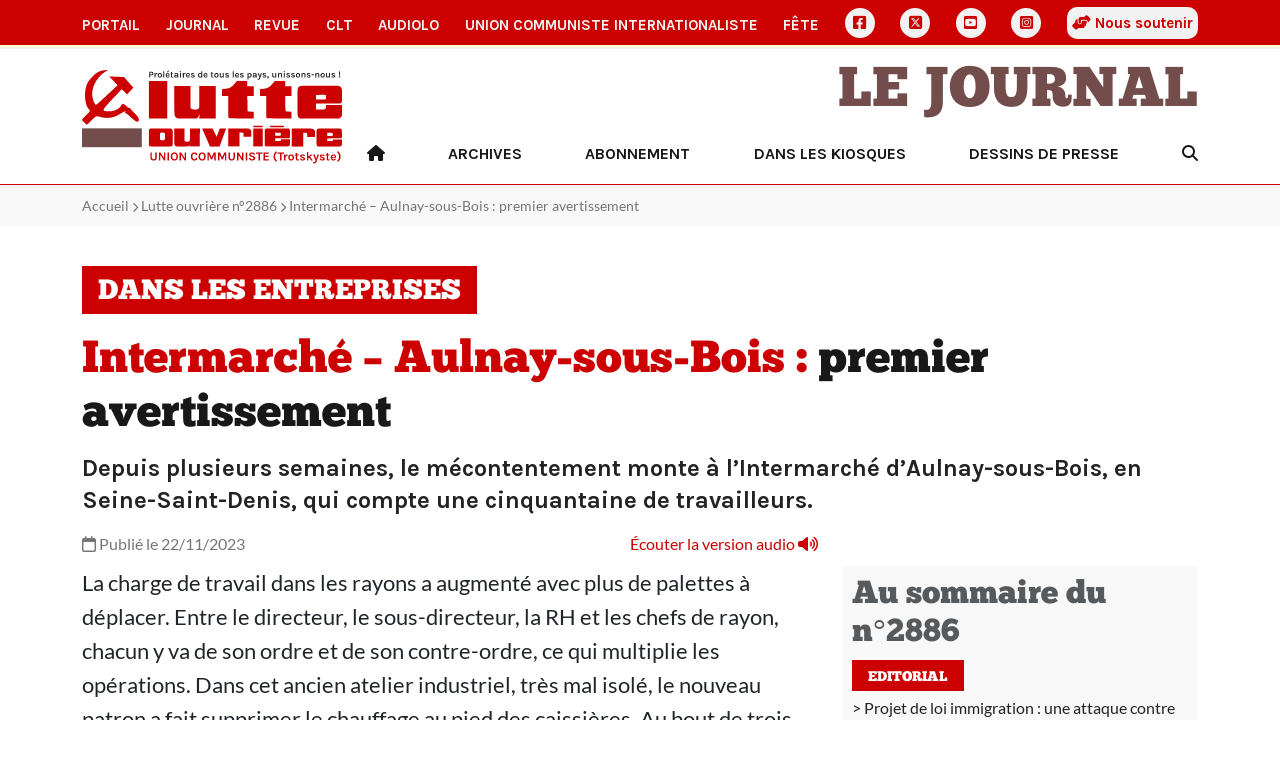

--- FILE ---
content_type: text/html
request_url: https://www.lutte-ouvriere.org/journal/article/2023-11-22-intermarche-aulnay-sous-bois-premier-avertissement_727776.html
body_size: 4625
content:
<!DOCTYPE html><html class="h-100" lang="fr"><head><meta charset="UTF-8"><meta name="viewport" content="width=device-width, initial-scale=1"><title>Intermarché – Aulnay-sous-Bois : premier avertissement | Portail de Lutte Ouvrière</title><link rel="icon" href="/static/common/icon/favicon.ico"><link rel="apple-touch-icon" sizes="180x180" href="/static/common/icon/apple-touch-icon.png"><link rel="icon" type="image/png" sizes="32x32" href="/static/common/icon/favicon-32x32.png"><link rel="icon" type="image/png" sizes="16x16" href="/static/common/icon/favicon-16x16.png"><link rel="manifest" href="/static/common/icon/site.webmanifest"><link href="/static/common/css/base.css" rel="stylesheet"><!-- <link href="/static/common/video-js-8.10.0/video-js.min.css" rel="stylesheet"/> --><link href="/static/common/css/custom-playlist-audioplayer.css" rel="stylesheet"><script>
  var _paq = window._paq = window._paq || [];
  /* tracker methods like "setCustomDimension" should be called before "trackPageView" */
  _paq.push(['trackPageView']);
  _paq.push(['enableLinkTracking']);
  (function() {
    var u="https://analytics.lutte-ouvriere.org/";
    _paq.push(['setTrackerUrl', u+'matomo.php']);
    _paq.push(['setSiteId', 2]);
    var d=document, g=d.createElement('script'), s=d.getElementsByTagName('script')[0];
    g.async=true; g.src=u+'matomo.js'; s.parentNode.insertBefore(g,s);
  })();
</script><meta property="og:title" content="Intermarché – Aulnay-sous-Bois : premier avertissement"><meta property="og:url" content="https://lutte-ouvriere.org/r/117433"><meta property="og:site_name" content="Lutte Ouvrière"><meta property="og:type" content="article"><meta property="og:description" content="Depuis plusieurs semaines, le mécontentement monte à l’Intermarché d’Aulnay-sous-Bois, en Seine-Saint-Denis, qui compte une cinquantaine de travailleurs."><meta property="og:image" content="https://www.lutte-ouvriere.org/medias/journalnumero/images/2023/11/2886.jpg.445x577_q85_box-0%2C104%2C1383%2C1896_crop_detail.jpg"><link href="/static/journal/css/journal.css" rel="stylesheet"></head><body class="d-flex flex-column h-100" data-bs-spy="scroll" data-bs-target="#toc"><a id="backtotop"></a><div class="NavBar"><nav id="topmenu" class="topmenu d-none d-lg-block d-xl-block d-xxl-block d-print-none"><div class="container d-flex align-items-center justify-content-between"><a href="/portail/" class="nav-link topmenu__item"> Portail </a><a href="/journal/" class="nav-link topmenu__item"> Journal </a><a href="/mensuel/" class="nav-link topmenu__item"> Revue </a><a href="/clt" class="nav-link topmenu__item"> CLT </a><a href="/audiolo" class="nav-link topmenu__item"> AudioLO </a><a href="https://www.union-communiste.org/" class="nav-link topmenu__item"> Union communiste internationaliste </a><a href="https://fete.lutte-ouvriere.org" class="nav-link topmenu__item"> Fête </a><a href="https://www.facebook.com/LutteOuvriere1" class="nav-link topmenu__item topmenu__item--icon d-grid gap-2" title="Facebook"><i class="fa-brands fa-square-facebook"></i></a><a href="https://twitter.com/lutteouvriere" class="nav-link topmenu__item topmenu__item--icon d-grid gap-2" title="X Twitter"><i class="fa-brands fa-square-x-twitter"></i></a><a href="https://www.youtube.com/c/lutteouvriere/" class="nav-link topmenu__item topmenu__item--icon d-grid gap-2" title="Youtube"><i class="fa-brands fa-square-youtube"></i></a><a href="https://www.instagram.com/lutteouvriere/" class="nav-link topmenu__item topmenu__item--icon d-grid gap-2" title="Instagram"><i class="fa-brands fa-square-instagram"></i></a><a href="/portail/qui-sommes-nous/qui-sommes-nous-rejoindre-lutte-ouvriere#soutien" class="nav-link topmenu__item souscription"><i class="fa-solid fa-handshake-angle"></i> Nous soutenir </a></div></nav><nav class="topmenu--mobile d-lg-none d-print-none"><div class="container d-flex align-items-center d-print-none"><div class="dropdown"><a href class="nav-link topmenu__item dropdown-toggle" data-bs-toggle="dropdown" aria-expanded="false"> Les autres sites </a><ul class="dropdown-menu"><li><a href="/portail/" class="nav-link mobile topmenu__item px-2"> Portail </a></li><li><a href="/journal/" class="nav-link mobile topmenu__item px-2"> Journal </a></li><li><a href="/mensuel/" class="nav-link mobile topmenu__item px-2"> Revue </a></li><li><a href="/clt" class="nav-link mobile topmenu__item px-2"> CLT </a></li><li><a href="/audiolo" class="nav-link mobile topmenu__item px-2"> AudioLO </a></li><li><a href="https://www.union-communiste.org/" class="nav-link mobile topmenu__item px-2"> Union communiste internationaliste </a></li><li><a href="https://fete.lutte-ouvriere.org" class="nav-link mobile topmenu__item px-2"> Fête </a></li><li><a href="/portail/qui-sommes-nous/qui-sommes-nous-rejoindre-lutte-ouvriere#soutien" class="nav-link mobile topmenu__item px-2"> Nous soutenir </a></li><li class="social d-flex d-sm-none ms-2 gap-2"><a href="https://www.facebook.com/LutteOuvriere1" class="nav-link topmenu__item topmenu__item--icon d-grid" title="Facebook"><i class="fa-brands fa-square-facebook"></i></a><a href="https://twitter.com/lutteouvriere" class="nav-link topmenu__item topmenu__item--icon d-grid" title="X Twitter"><i class="fa-brands fa-square-x-twitter"></i></a><a href="https://www.youtube.com/c/lutteouvriere/" class="nav-link topmenu__item topmenu__item--icon d-grid" title="Youtube"><i class="fa-brands fa-square-youtube"></i></a><a href="https://www.instagram.com/lutteouvriere/" class="nav-link topmenu__item topmenu__item--icon d-grid" title="Instagram"><i class="fa-brands fa-square-instagram"></i></a></li></ul></div><div class="social d-none d-sm-flex ms-auto gap-2"><a href="https://www.facebook.com/LutteOuvriere1" class="nav-link topmenu__item topmenu__item--icon d-grid" title="Facebook"><i class="fa-brands fa-square-facebook"></i></a><a href="https://twitter.com/lutteouvriere" class="nav-link topmenu__item topmenu__item--icon d-grid" title="X Twitter"><i class="fa-brands fa-square-x-twitter"></i></a><a href="https://www.youtube.com/c/lutteouvriere/" class="nav-link topmenu__item topmenu__item--icon d-grid" title="Youtube"><i class="fa-brands fa-square-youtube"></i></a><a href="https://www.instagram.com/lutteouvriere/" class="nav-link topmenu__item topmenu__item--icon d-grid" title="Instagram"><i class="fa-brands fa-square-instagram"></i></a></div></div></nav></div><main role="main" class="MainContent"><header role="banner" class="Header container"><div class="row align-items-center"><div class="col-3"><a href="/portail/index.html" title="Accueil du Portail"><img class="Header-logo" src="/static/journal/img/logo.svg" alt="Logo Lutte Ouvrière"></a></div><div class="col-9 text-end d-print-none"><h1 class="Header-brand"><a href="/journal/index.html" title="Accueil du site site du Journal">Le Journal</a></h1><div class="HeaderMenu-desktop text-end d-none d-lg-block"><ul class="nav d-flex justify-content-between"><li class="nav-item"><a class="nav-link rewrite-url" href="/journal/index.html" title="Accueil"><i class="fa-solid fa-house"></i></a></li><li class="nav-item"><a href="/journal/archives.html" class="nav-link"> Archives </a></li><li class="nav-item"><a href="/journal/abonnement.html" class="nav-link"> Abonnement </a></li><li class="nav-item"><a href="/journal/librairies.html" class="nav-link"> Dans les kiosques </a></li><li class="nav-item"><a href="https://lupodessins.wordpress.com/" class="nav-link"> Dessins de presse </a></li><li class="nav-item"><a class="nav-link Search" href="/portail/search.html" title="Recherche"><i class="fa-solid fa-magnifying-glass"></i></a></li></ul></div><div class="HeaderMenu-mobile text-end d-lg-none d-flex float-end"><div class="HeaderMenu-mobile-search align-self-center"><a class="nav-link Search" href="/portail/search.html" title="Recherche"><i class="fa-solid fa-magnifying-glass"></i></a></div><div class="HeaderMenu-mobile-menu"><button class="navbar-toggler" type="button" data-bs-toggle="offcanvas" data-bs-target="#offcanvasMenu" aria-controls="offcanvasMenu" aria-label="Toggle navigation"><div class="Burger"><span></span><span></span><span></span><span></span></div><div class="Burger-title">Menu</div></button></div><div class="offcanvas offcanvas-end" tabindex="-1" id="offcanvasMenu" aria-labelledby="offcanvasMenuLabel"><div class="offcanvas-header"><h5 class="offcanvas-title" id="offcanvasLabel">Menu</h5><button type="button" class="btn-close" data-bs-dismiss="offcanvas" aria-label="Fermer"></button></div><div class="offcanvas-body"><div class="accordion-body"><ul class="nav d-flex justify-content-end"><li class="nav-item"><a class="nav-link rewrite-url" href="/journal/index.html" title="Accueil"> Accueil </a></li><li class="nav-item"><a href="/journal/archives.html" class="nav-link"> Archives </a></li><li class="nav-item"><a href="/journal/abonnement.html" class="nav-link"> Abonnement </a></li><li class="nav-item"><a href="/journal/librairies.html" class="nav-link"> Dans les kiosques </a></li><li class="nav-item"><a href="https://lupodessins.wordpress.com/" class="nav-link"> Dessins de presse </a></li></ul></div></div></div></div></div></div></header><span class="d-none search-data"><span data-pagefind-index="true"></span><span data-pagefind-meta="title">Intermarché – Aulnay-sous-Bois : premier avertissement</span><span data-pagefind-meta="date">22/11/2023</span><span data-pagefind-filter="année">2023</span><span data-pagefind-filter="publication">Journal</span><span data-pagefind-meta="img">/medias/journalnumero/images/2023/11/2886.jpg.445x577_q85_box-0%2C104%2C1383%2C1896_crop_detail.jpg</span></span><div class="Breadcrumb d-print-none"><div class="Breadcrumb-container container"><ul><li><a href="/journal/index.html">Accueil</a></li><li><a href="/journal/numero/lutte-ouvriere-2886.html">Lutte ouvrière n°2886</a></li><li class="d-none d-md-inline">Intermarché – Aulnay-sous-Bois : premier avertissement</li></ul></div></div><div class="Content JournalArticle"><div class="Content-container container"><div class="Content-row-header row"><div class="col-12"><header class="Content-header"><h2 class="RubriqueLabel"><span>Dans les entreprises</span></h2><h1 class="Content-h1-title"><span class="surtitre">Intermarché – Aulnay-sous-Bois :</span> premier avertissement </h1><div class="Content-chapeau"><p>Depuis plusieurs semaines, le mécontentement monte à l’Intermarché d’Aulnay-sous-Bois, en Seine-Saint-Denis, qui compte une cinquantaine de travailleurs.</p></div></header></div><div class="col-lg-8"><div class="Content-metadata"><div class><span class="Content-date"><i class="fa-regular fa-calendar"></i> Publié le 22/11/2023 </span><span class="Content-audio float-end"><a class="playAll" href="#" title="Écouter la version audio de l'article"><span class="d-none d-md-inline">Écouter la version audio </span><i class="fa-solid fa-volume-high"></i></a></span></div></div></div></div><div class="Content-row-content row"><div class="col-lg-8"><section class="Content-content"><div data-pagefind-body="body" class="Content-body"><p>La charge de travail dans les rayons a augmenté avec plus de palettes à déplacer. Entre le directeur, le sous-directeur, la RH et les chefs de rayon, chacun y va de son ordre et de son contre-ordre, ce qui multiplie les opérations. Dans cet ancien atelier industriel, très mal isolé, le nouveau patron a fait supprimer le chauffage au pied des caissières. Au bout de trois ou quatre heures assise à sa caisse, on ne sent même plus ses pieds. Sans parler d&rsquo;obliger à porter la tenue Intermarché sans prévoir de tenue d&rsquo;hiver ni de rechange, le patron refusant de payer les frais de nettoyage. Les payes tournent autour de 1 500 euros avec vingt ans d&rsquo;ancienneté, les plus jeunes étant tout juste au smic.</p><p>Alors, quand la direction s&rsquo;est mise à placer la 5e semaine de congés payés selon son bon vouloir sans tenir compte des situations familiales, cela a été la goutte d&rsquo;eau de trop. Pendant le week-end des 18 et 19 novembre, des travailleuses se sont organisées pour rédiger une pétition avec toutes les revendications sur les salaires, les conditions de travail et le respect nécessaire, ainsi que pour faire circuler l&rsquo;information que tout le monde devait se retrouver à la pause de 10 heures, lundi 20 novembre. En quelques minutes, la pétition était signée par les 22 présents, qui ont décidé de la porter tous ensemble. Pendant deux heures, plusieurs ont pris la parole pour dire leurs quatre vérités au patron et aux chefs présents. Des congés payés aux charges de travail délirantes, en passant par la politesse et le respect envers tous les salariés, tout y est passé.</p><p>Sous la pression, le patron s&rsquo;est engagé à donner une réponse à chaque revendication en fin de semaine. Tout le monde voit qu&rsquo;il essaye de jouer la montre, mais la fierté d&rsquo;avoir réussi à agir collectivement, d&rsquo;avoir envahi ensemble les bureaux de la direction, change totalement l&rsquo;ambiance dans le magasin. Le patron n&rsquo;en a pas fini avec la pause de 10 heures&hellip;</p></div><div class="Content-author"> Correspondant LO </div></section><div class="Sharer d-flex align-items-center justify-content-between d-print-none"><div class="Sharer-title text-center"> Partager </div><ul class="Sharer-links text-center"><li><a href="https://www.facebook.com/sharer.php?u=https://lutte-ouvriere.org/r/117433" class="Sharer-link" target="blank" title="Partager sur Facebook"><i class="fa-brands fa-square-facebook"></i></a></li><li><a href="https://twitter.com/share?url=https://lutte-ouvriere.org/r/117433&text=Intermarché – Aulnay-sous-Bois : premier avertissement" class="Sharer-link" target="blank" title="Partager sur Twitter X"><i class="fa-brands fa-square-x-twitter"></i></a></li><li><a href="whatsapp://send?text=https://lutte-ouvriere.org/r/117433" class="Sharer-link" target="blank" title="Envoyer sur WhatsApp"><i class="fa-brands fa-square-whatsapp"></i></a></li><li><a href="sms://;?&body=https://lutte-ouvriere.org/r/117433" class="Sharer-link" target="blank" title="Envoyer le lien par SMS"><i class="fa-solid fa-comment-sms"></i></a></li></ul></div><div class="ArticleNav row d-print-none"><div class="ArticleNav-prev col-6"><a class="article-prev"><i class="fa-solid fa-arrow-left"></i> article précédent</a></div><div class="ArticleNav-next col-6 text-end"><a class="article-next">article suivant <i class="fa-solid fa-arrow-right"></i></a></div></div></div><div class="col-lg-4 d-lg-block d-none d-print-none"><section class="Content-sidebar"><div class="sticky-top"><div id="Sommaire" class="Sommaire d-print-none"></div></div></section></div></div></div></div></main><footer role="contentinfo" class="Footer container-fluid d-print-none py-3"><div class="container"><div class="row"><div class="col-12"><h2>Le Journal</h2></div></div><div class="row"><div class="col-12"><ul class="nav d-sm-flex d-block"><li class="nav-item"><a href="https://contact.lutte-ouvriere.org/" class="nav-link"> Contact </a></li><li class="nav-item"><a href="/mentions-legales.html" class="nav-link"> Mentions Légales </a></li><li class="nav-item"><a href="/rgpd.html" class="nav-link"> Données personnelles </a></li></ul></div></div><div class="row"><div class="col-12"> Adresser toute correspondance à Lutte Ouvrière - BP 20029 - 93501 PANTIN CEDEX </div></div><div class="row"><div class="col-12"> Tel : 01 48 10 86 20 </div></div></div></footer><script src="/static/common/js/jquery-3.7.0.min.js"></script><script src="/static/common/js/bootstrap-5.3.bundle.min.js"></script><script src="/static/common/video-js-8.10.0/video.min.js"></script><script src="/static/common/js/jquery.lazy.min.js"></script><script src="/static/common/js/slick.min.js"></script><script src="/static/common/js/backtotop.js"></script><script src="/static/common/js/list.min.js"></script><script type="text/javascript">
        $("#Sommaire").load("/journal/sommaire/lutte-ouvriere-2886.html", function(){
            var current = $("#article-117433");
            current.addClass("current");
            var previous = current.prevAll("li").first();
            if (previous.length == 0) {
                $(".article-prev").hide();
            } else {
                var clone = previous.clone();
                href = clone.find('a').attr('href');
                title = clone.text().trim();
                $(".article-prev").attr('href', href).attr('title', title);
            }
            var next = current.nextAll("li").first();
            if (next.length == 0) {
                $(".article-next").hide();
            } else {
                var clone = next.clone();
                href = clone.find('a').attr('href');
                title = clone.text().trim();
                $(".article-next").attr('href', href).attr('title', title);
            }
        });
    </script><script src="/static/common/videojs-playlist-5.1.0/dist/videojs-playlist.js"></script><script>
        var videoList = [
        
            
                {
                    sources: [{
                    src: 'https://presse.lutte-ouvriere.org/media/audioLO/LO/LO2886/LO2886article19.mp3',
                    type: 'audio/mp3'
                    }],
                    title: 'Intermarché – Aulnay\u002Dsous\u002DBois : premier avertissement',
                    id : '160490',
                },
            
        
        ];
    </script><script src="/static/common/js/custom-playlist-audioplayer.js"></script></body></html>

--- FILE ---
content_type: text/html
request_url: https://www.lutte-ouvriere.org/journal/sommaire/lutte-ouvriere-2886.html
body_size: 2583
content:
<h2><span class="text-muted">Au sommaire du n°2886</span></h2><ul class="Sommaire-list"><h3 class="RubriqueLabel">Editorial</h3><li id="article-117454" class="Sommaire-article"><a href="/journal/article/2023-11-22-projet-de-loi-immigration-une-attaque-contre-tous-les-travailleurs_727796.html"><span class="red">Projet de loi immigration : une attaque contre tous les travailleurs</span></a></li><h3 class="RubriqueLabel">Leur société</h3><li id="article-117421" class="Sommaire-article"><a href="/journal/article/2023-11-22-restos-du-coeur-plus-de-besoins-moins-de-moyens_727754.html"><span class="pre-titre">Restos du Cœur :</span> <span class="red">plus de besoins, moins de moyens</span></a></li><li id="article-117403" class="Sommaire-article"><a href="/journal/article/2023-11-22-manifestons-contre-le-massacre-gaza_727753.html"><span class="brown">Manifestons contre le massacre à Gaza !</span></a></li><li id="article-117411" class="Sommaire-article"><a href="/journal/article/2023-11-22-nahel-le-policier-meurtrier-vite-libere_727759.html"><span class="pre-titre">Nahel :</span> <span class="brown">le policier meurtrier vite libéré</span></a></li><li id="article-117409" class="Sommaire-article"><a href="/journal/article/2023-11-22-saint-denis-parlottes-du-president_727758.html"><span class="pre-titre">Saint-Denis :</span> <span class="brown">parlottes du président</span></a></li><li id="article-117407" class="Sommaire-article"><a href="/journal/article/2023-11-22-proces-de-dupond-moretti-la-bande-macron_727757.html"><span class="pre-titre">Procès de Dupond-Moretti :</span> <span class="brown">la bande à Macron</span></a></li><li id="article-117405" class="Sommaire-article"><a href="/journal/article/2023-11-22-cor-le-compte-doit-etre-bon-pour-le-gouvernement_727756.html"><span class="pre-titre">COR :</span> <span class="brown">le compte doit être bon pour le gouvernement</span></a></li><li id="article-117419" class="Sommaire-article"><a href="/journal/article/2023-11-22-violences-faites-aux-femmes-les-reveler-ne-suffit-pas_727764.html"><span class="pre-titre">Violences faites aux femmes :</span> <span class="brown">les révéler ne suffit pas</span></a></li><li id="article-117417" class="Sommaire-article"><a href="/journal/article/2023-11-22-manifestons-le-25-novembre_727763.html"><span class="brown">Manifestons le 25 novembre !</span></a></li><li id="article-117415" class="Sommaire-article"><a href="/journal/article/2023-11-22-inceste-annonces-sans-contenu_727762.html"><span class="pre-titre">Inceste :</span> <span class="brown">annonces sans contenu</span></a></li><li id="article-117413" class="Sommaire-article"><a href="/journal/article/2023-11-22-logement-une-crise-sans-fin_727761.html"><span class="pre-titre">Logement :</span> <span class="brown">une crise sans fin</span></a></li><li id="article-117426" class="Sommaire-article"><a href="/journal/article/2023-11-22-menaces-de-guerre-annecy-larmee-tire-deja_727767.html"><span class="pre-titre">Menaces de guerre :</span> <span class="brown">à Annecy l’armée tire déjà</span></a></li><li id="article-117423" class="Sommaire-article"><a href="/journal/article/2023-11-22-les-militaires-piaffent_727766.html"><span class="brown">Les militaires piaffent</span></a></li><li id="article-117422" class="Sommaire-article"><a href="/journal/article/2023-11-22-missile-m-513-la-derniere-machine-tuer_727765.html"><span class="pre-titre">Missile M-51.3 :</span> <span class="brown">la dernière machine à tuer</span></a></li><li id="article-117425" class="Sommaire-article"><a href="/journal/article/2023-11-22-glyphosate-une-autorisation-pour-les-profits_727770.html"><span class="pre-titre">Glyphosate :</span> <span class="brown">une autorisation pour les profits</span></a></li><li id="article-117428" class="Sommaire-article"><a href="/journal/article/2023-11-22-depakine-sanofi-empoisonneur-et-pollueur_727769.html"><span class="pre-titre">Depakine :</span> <span class="brown">Sanofi empoisonneur et pollueur</span></a></li><li id="article-117424" class="Sommaire-article"><a href="/journal/article/2023-11-22-oeufs-le-jaune-le-blanc-et-le-reste_727768.html"><span class="pre-titre">Œufs :</span> <span class="brown">le jaune, le blanc et le reste…</span></a></li><li id="article-117451" class="Sommaire-article"><a href="/journal/article/2023-11-22-mediterranee-le-cimetiere-des-migrants_727795.html"><span class="pre-titre">Méditerranée :</span> <span class="brown">le cimetière des migrants</span></a></li><h3 class="RubriqueLabel">Dans les entreprises</h3><li id="article-117433" class="Sommaire-article"><a href="/journal/article/2023-11-22-intermarche-aulnay-sous-bois-premier-avertissement_727776.html"><span class="pre-titre">Intermarché – Aulnay-sous-Bois :</span> <span class="red">premier avertissement</span></a></li><li id="article-117432" class="Sommaire-article"><a href="/journal/article/2023-11-22-carrefour-belle-epine-contre-la-location-gerance_727775.html"><span class="pre-titre">Carrefour Belle-Épine :</span> <span class="brown">contre la location gérance</span></a></li><li id="article-117430" class="Sommaire-article"><a href="/journal/article/2023-11-22-energies-33-non-la-repression-patronale_727774.html"><span class="pre-titre">Energies 33 :</span> <span class="brown">non à la répression patronale</span></a></li><li id="article-117429" class="Sommaire-article"><a href="/journal/article/2023-11-22-chaussea-ca-marche-pour-les-actionnaires_727773.html"><span class="pre-titre">Chaussea :</span> <span class="brown">ça marche pour les actionnaires</span></a></li><li id="article-117438" class="Sommaire-article"><a href="/journal/article/2023-11-22-hopitaux-de-paris-ap-hp-les-vacances-sacrifiees-pour-les-jo_727779.html"><span class="pre-titre">Hôpitaux de Paris – AP-HP :</span> <span class="red">les vacances sacrifiées pour les JO ?</span></a></li><li id="article-117435" class="Sommaire-article"><a href="/journal/article/2023-11-22-hopitaux-de-saint-maurice-restructuration-et-operation-immobiliere_727778.html"><span class="pre-titre">Hôpitaux de Saint-Maurice :</span> <span class="brown">restructuration et opération immobilière</span></a></li><li id="article-117434" class="Sommaire-article"><a href="/journal/article/2023-11-22-dassault-aviation-non-au-licenciement_727777.html"><span class="pre-titre">Dassault Aviation :</span> <span class="brown">non au licenciement !</span></a></li><li id="article-117440" class="Sommaire-article"><a href="/journal/article/2023-11-22-sncf-paris-saint-lazare-le-progres-reculons_727782.html"><span class="pre-titre">SNCF :</span> <span class="red">À Paris Saint-Lazare, le progrès… à reculons</span></a></li><li id="article-117437" class="Sommaire-article"><a href="/journal/article/2023-11-22-profits-croissants-salaires-decroissants_727781.html"><span class="brown">Profits croissants, salaires décroissants</span></a></li><li id="article-117436" class="Sommaire-article"><a href="/journal/article/2023-11-22-en-train-de-nous-embrigader_727780.html"><span class="brown">En train de nous embrigader ?</span></a></li><li id="article-117441" class="Sommaire-article"><a href="/journal/article/2023-11-22-orange-business-cesson-sevigne-les-mauvais-coups-des-patrons_727785.html"><span class="pre-titre">Orange Business – Cesson-Sévigné :</span> <span class="brown">les mauvais coups des patrons</span></a></li><li id="article-117442" class="Sommaire-article"><a href="/journal/article/2023-11-22-la-poste-beauvais-une-machine-profits_727784.html"><span class="pre-titre">La Poste – Beauvais :</span> <span class="brown">une machine à profits</span></a></li><li id="article-117439" class="Sommaire-article"><a href="/journal/article/2023-11-22-skf-saint-cyr-sur-loire-la-decarbonation-une-manne_727783.html"><span class="pre-titre">SKF – Saint-Cyr-sur-Loire :</span> <span class="brown">la décarbonation, une manne !</span></a></li><li id="article-117450" class="Sommaire-article"><a href="/journal/article/2023-11-22-controle-aerien-la-loi-antigreve-passe-mal_727792.html"><span class="pre-titre">Contrôle aérien :</span> <span class="red">la loi antigrève passe mal</span></a></li><li id="article-117448" class="Sommaire-article"><a href="/journal/article/2023-11-22-qatar-airways-des-patrons-qui-ne-manquent-pas-dair_727791.html"><span class="pre-titre">Qatar Airways :</span> <span class="brown">des patrons qui ne manquent pas d’air</span></a></li><h3 class="RubriqueLabel">Dans le monde</h3><li id="article-117447" class="Sommaire-article"><a href="/journal/article/2023-11-22-gaza-le-massacre-dun-peuple_727790.html"><span class="pre-titre">Gaza :</span> <span class="red">le massacre d’un peuple</span></a></li><li id="article-117446" class="Sommaire-article"><a href="/journal/article/2023-11-22-biden-solidaire-de-larmee-israelienne_727789.html"><span class="red">Biden solidaire de l’armée israélienne</span></a></li><li id="article-117445" class="Sommaire-article"><a href="/journal/article/2023-11-22-lecornu-un-second-couteau-en-tournee_727788.html"><span class="pre-titre">Lecornu :</span> <span class="brown">un second couteau en tournée</span></a></li><li id="article-117444" class="Sommaire-article"><a href="/journal/article/2023-11-22-le-hamas-la-revolte-des-opprimes-nest-pas-son-combat_727787.html"><span class="pre-titre">Le Hamas :</span> <span class="red">la révolte des opprimés n’est pas son combat</span></a></li><li id="article-117443" class="Sommaire-article"><a href="/journal/article/2023-11-22-lire-ou-relire_727786.html"><span class="brown">à lire ou à relire</span></a></li><li id="article-117431" class="Sommaire-article"><a href="/journal/article/2023-11-22-argentine-le-president-le-plus-fou_727772.html"><span class="pre-titre">Argentine :</span> <span class="red">le président “ le plus fou ”</span></a></li><li id="article-117427" class="Sommaire-article"><a href="/journal/article/2023-11-22-bangladesh-la-lutte-courageuse-des-travailleurs-du-textile_727771.html"><span class="pre-titre">Bangladesh :</span> <span class="brown">la lutte courageuse des travailleurs du textile</span></a></li><li id="article-117452" class="Sommaire-article"><a href="/journal/article/2023-11-22-allemagne-progression-de-lextreme-droite_727794.html"><span class="pre-titre">Allemagne :</span> <span class="red">progression de l’extrême droite</span></a></li><li id="article-117449" class="Sommaire-article"><a href="/journal/article/2023-11-22-lafd-et-les-manifestations-contre-la-guerre_727793.html"><span class="brown">L’AfD et les manifestations contre la guerre</span></a></li><h3 class="RubriqueLabel">Agenda</h3><li id="article-114684" class="Sommaire-article"><a href="/journal/article/2023-11-22-cercle-leon-trotsky-moyen-orient-israeliens-et-palestiniens-dans-le-piege-sanglant-cree-par_727755.html"><span class="pre-titre">Cercle Léon Trotsky :</span> <span class="red">Moyen-Orient : Israéliens et Palestiniens dans le piège sanglant créé par l'impérialisme</span></a></li><h3 class="RubriqueLabel">Divers</h3><li id="article-114685" class="Sommaire-article"><a href="/journal/article/2023-11-22-lisez-lutte-de-classe-revue-de-lunion-communiste-internationaliste_727760.html"><span class="pre-titre">Lisez Lutte de classe :</span> <span class="red">revue de l’Union communiste internationaliste</span></a></li></ul>

--- FILE ---
content_type: application/javascript
request_url: https://www.lutte-ouvriere.org/static/common/js/custom-playlist-audioplayer.js
body_size: 1088
content:
// Script pour le player video.js pour les versions audios
// Nécessite une videoList (voir sur un exemple)
// Optionnel : un object_id sur une page de détail, pour trouver la référence à l'article affiché dans la playlist. Sinon joue le premier article.

// récupère le player ou le construit s'il n'est pas sur la page.
var playerElement = document.querySelector('video');
if (playerElement == null) {
var htmlCode = `
<div class="Bar-player container d-none fixed-bottom bg-dark text-center">
<div class="Une-player">
    <div class="row align-items-center">
    <div class="col-10 col-md-5 d-flex order-1">
        <video class="video-js vjs-default-skin" controls width="640px" height="360px"></video>
    </div>
    <div class="col-12 col-md-5 order-3 order-md-2 me-2">
        <p class="Une-player-caption caption text-white fw-bold p-0 m-0">Article en cours de lecture</p>
    </div>
    <div class="col-1 order-2 order-md-3">
        <button type="button" class="btn Bar-close">
        <i class="fa-regular fa-circle-xmark text-white"></i>
        </button>
    </div>
    </div>
</div>
</div>
`;
$('body').append(htmlCode);
playerElement = document.querySelector('video');

// boutton pour fermer la Bar-player
document.querySelector('.Bar-close').addEventListener('click', function() {
    document.querySelector('.Bar-player').classList.add('d-none');
    player.pause();
});


}
playerElement = document.querySelector('video');
var player = videojs(playerElement, {
    audioOnlyMode: true,
    inactivityTimeout: 0,
});

player.playlist(videoList);

// Refresh the caption under the player
player.on('playlistitem', function(event, item) {
    document.querySelector('.caption').innerHTML = item.title;
});

player.playlist.autoadvance(0);

// Play all
document.querySelector('.playAll').addEventListener('click', function(e) {
    e.preventDefault();
    if (typeof object_id !== 'undefined'){
        var playerID = player.playlist().find(function(item){return item.id === object_id;});
        player.pause();
        if (playerID !== undefined) {
            player.playlist.currentItem(Number(playerID.playlistItemId_-1));
        } else {
            player.playlist.first();
        }
    }
    player.play();
    return false;
});

// Play given article
document.querySelectorAll('.playArticle').forEach(item => {
item.addEventListener('click', event => {
    event.preventDefault();
    player.playlist.currentItem(Number(event.target.getAttribute('data-src')));
    player.play();
    event.preventDefault();
    return false;
});
})

player.getChild('ControlBar').addChild('button', {
className: 'vjs-icon-next-item',
controlText: 'Article suivant',
clickHandler: function(event) {
    player.playlist.next();
}
},1);

player.getChild('ControlBar').addChild('button', {
className: 'vjs-icon-previous-item',
controlText: 'Article précédent',
clickHandler: function(event) {
    player.playlist.previous();
}
},0);

// Montre le lecteur s'il n'est pas sur la page
document.querySelector('.playAll').addEventListener('click', function() {
    const myPlayer = document.querySelector('.Bar-player');
    if (myPlayer && myPlayer.classList.contains('d-none')) {
        myPlayer.classList.remove('d-none');
    }
    player.play();
});
